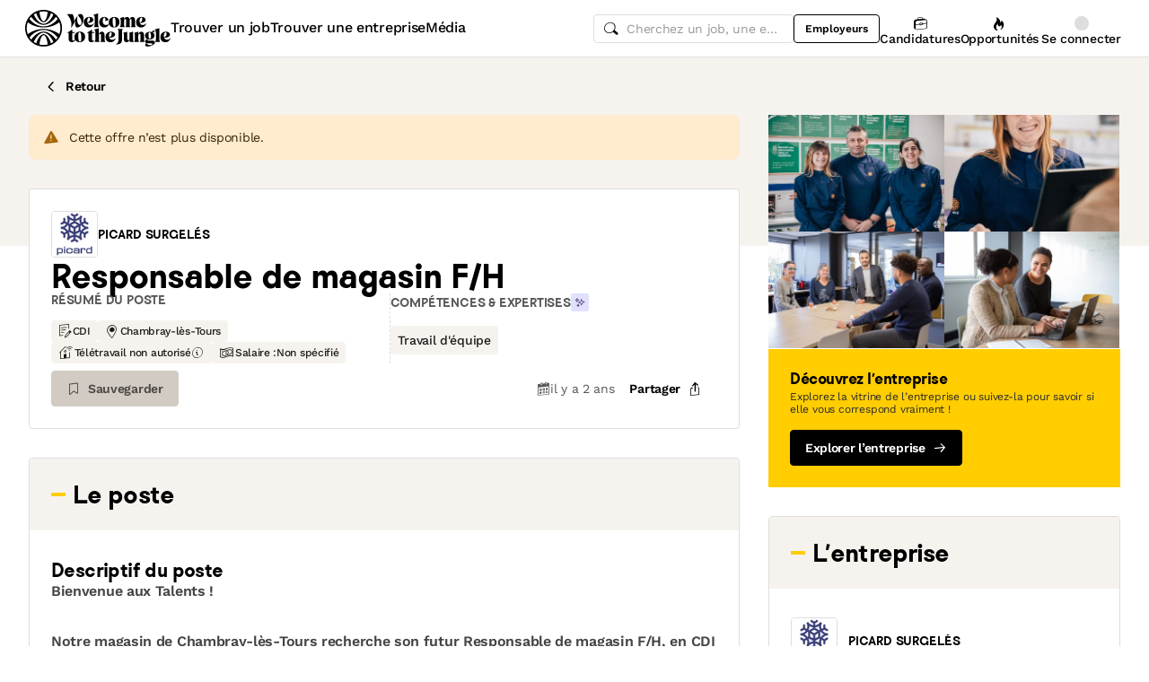

--- FILE ---
content_type: text/javascript
request_url: https://cdn.welcometothejungle.com/wttj-front/production/assets/promoted-jobs-cache-24aLYZ4g.js
body_size: 491
content:
import{cO as f,ew as O,cN as a}from"./app-c5TIykpV.js";import{cZ as i}from"./loading.styled-Bpt9gnCL.js";import{i as d}from"./algolia-Dr11XF-r.js";const g=["page","sortBy","groupBy","filterBy"],o="wttj-promoted-cache",c=()=>f(o)||{},A=O(e=>{let t=i.parse(e,{ignoreQueryPrefix:!0});return t=d(t),g.forEach(r=>{delete t[r]}),i.stringify(t)}),p=e=>{e=e||c(),Object.entries(e).forEach(([t,{expiresAt:r}])=>{new Date(r)<Date.now()&&delete e[t]}),a(o,e)},E=e=>{const t=c(),r=Object.entries(t).reduce((s,[m,n])=>(s[m]={expiresAt:n.expiresAt,hits:n.hits.filter(h=>h!==e)},s),{});a(o,r)},S=(e,t)=>{const r=c();r[e]&&(r[e].hits?.push(t),a(o,r))};p();export{A as a,S as b,c as g,E as r,p as s};
